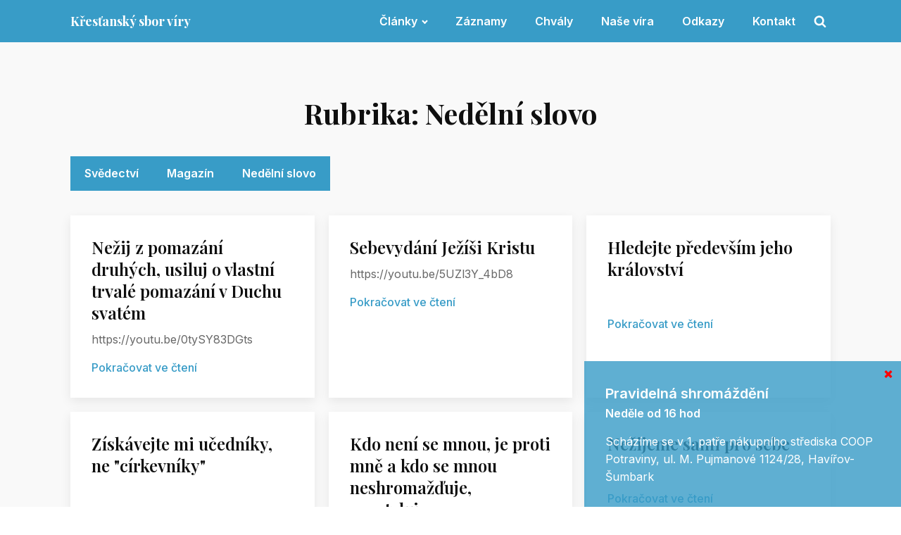

--- FILE ---
content_type: text/html; charset=UTF-8
request_url: https://www.zivacirkev.cz/category/nedelni-slovo/
body_size: 11051
content:
<!DOCTYPE html>
<html lang="cs" >
<head>
<meta charset="UTF-8">
<meta name="viewport" content="width=device-width">
<!-- WP_HEAD() START -->
<title>Nedělní slovo - Křesťanský sbor víry v Havířově</title>
<meta name='robots' content='max-image-preview:large' />
	<style>img:is([sizes="auto" i], [sizes^="auto," i]) { contain-intrinsic-size: 3000px 1500px }</style>
	<link rel="alternate" type="application/rss+xml" title="Křesťanský sbor víry v Havířově &raquo; RSS pro rubriku Nedělní slovo" href="https://www.zivacirkev.cz/category/nedelni-slovo/feed/" />
<link rel='stylesheet' id='wp-block-library-css' href='https://www.zivacirkev.cz/wp-includes/css/dist/block-library/style.min.css?ver=6.8.3' type='text/css' media='all' />
<style id='classic-theme-styles-inline-css' type='text/css'>
/*! This file is auto-generated */
.wp-block-button__link{color:#fff;background-color:#32373c;border-radius:9999px;box-shadow:none;text-decoration:none;padding:calc(.667em + 2px) calc(1.333em + 2px);font-size:1.125em}.wp-block-file__button{background:#32373c;color:#fff;text-decoration:none}
</style>
<style id='global-styles-inline-css' type='text/css'>
:root{--wp--preset--aspect-ratio--square: 1;--wp--preset--aspect-ratio--4-3: 4/3;--wp--preset--aspect-ratio--3-4: 3/4;--wp--preset--aspect-ratio--3-2: 3/2;--wp--preset--aspect-ratio--2-3: 2/3;--wp--preset--aspect-ratio--16-9: 16/9;--wp--preset--aspect-ratio--9-16: 9/16;--wp--preset--color--black: #000000;--wp--preset--color--cyan-bluish-gray: #abb8c3;--wp--preset--color--white: #ffffff;--wp--preset--color--pale-pink: #f78da7;--wp--preset--color--vivid-red: #cf2e2e;--wp--preset--color--luminous-vivid-orange: #ff6900;--wp--preset--color--luminous-vivid-amber: #fcb900;--wp--preset--color--light-green-cyan: #7bdcb5;--wp--preset--color--vivid-green-cyan: #00d084;--wp--preset--color--pale-cyan-blue: #8ed1fc;--wp--preset--color--vivid-cyan-blue: #0693e3;--wp--preset--color--vivid-purple: #9b51e0;--wp--preset--gradient--vivid-cyan-blue-to-vivid-purple: linear-gradient(135deg,rgba(6,147,227,1) 0%,rgb(155,81,224) 100%);--wp--preset--gradient--light-green-cyan-to-vivid-green-cyan: linear-gradient(135deg,rgb(122,220,180) 0%,rgb(0,208,130) 100%);--wp--preset--gradient--luminous-vivid-amber-to-luminous-vivid-orange: linear-gradient(135deg,rgba(252,185,0,1) 0%,rgba(255,105,0,1) 100%);--wp--preset--gradient--luminous-vivid-orange-to-vivid-red: linear-gradient(135deg,rgba(255,105,0,1) 0%,rgb(207,46,46) 100%);--wp--preset--gradient--very-light-gray-to-cyan-bluish-gray: linear-gradient(135deg,rgb(238,238,238) 0%,rgb(169,184,195) 100%);--wp--preset--gradient--cool-to-warm-spectrum: linear-gradient(135deg,rgb(74,234,220) 0%,rgb(151,120,209) 20%,rgb(207,42,186) 40%,rgb(238,44,130) 60%,rgb(251,105,98) 80%,rgb(254,248,76) 100%);--wp--preset--gradient--blush-light-purple: linear-gradient(135deg,rgb(255,206,236) 0%,rgb(152,150,240) 100%);--wp--preset--gradient--blush-bordeaux: linear-gradient(135deg,rgb(254,205,165) 0%,rgb(254,45,45) 50%,rgb(107,0,62) 100%);--wp--preset--gradient--luminous-dusk: linear-gradient(135deg,rgb(255,203,112) 0%,rgb(199,81,192) 50%,rgb(65,88,208) 100%);--wp--preset--gradient--pale-ocean: linear-gradient(135deg,rgb(255,245,203) 0%,rgb(182,227,212) 50%,rgb(51,167,181) 100%);--wp--preset--gradient--electric-grass: linear-gradient(135deg,rgb(202,248,128) 0%,rgb(113,206,126) 100%);--wp--preset--gradient--midnight: linear-gradient(135deg,rgb(2,3,129) 0%,rgb(40,116,252) 100%);--wp--preset--font-size--small: 13px;--wp--preset--font-size--medium: 20px;--wp--preset--font-size--large: 36px;--wp--preset--font-size--x-large: 42px;--wp--preset--spacing--20: 0.44rem;--wp--preset--spacing--30: 0.67rem;--wp--preset--spacing--40: 1rem;--wp--preset--spacing--50: 1.5rem;--wp--preset--spacing--60: 2.25rem;--wp--preset--spacing--70: 3.38rem;--wp--preset--spacing--80: 5.06rem;--wp--preset--shadow--natural: 6px 6px 9px rgba(0, 0, 0, 0.2);--wp--preset--shadow--deep: 12px 12px 50px rgba(0, 0, 0, 0.4);--wp--preset--shadow--sharp: 6px 6px 0px rgba(0, 0, 0, 0.2);--wp--preset--shadow--outlined: 6px 6px 0px -3px rgba(255, 255, 255, 1), 6px 6px rgba(0, 0, 0, 1);--wp--preset--shadow--crisp: 6px 6px 0px rgba(0, 0, 0, 1);}:where(.is-layout-flex){gap: 0.5em;}:where(.is-layout-grid){gap: 0.5em;}body .is-layout-flex{display: flex;}.is-layout-flex{flex-wrap: wrap;align-items: center;}.is-layout-flex > :is(*, div){margin: 0;}body .is-layout-grid{display: grid;}.is-layout-grid > :is(*, div){margin: 0;}:where(.wp-block-columns.is-layout-flex){gap: 2em;}:where(.wp-block-columns.is-layout-grid){gap: 2em;}:where(.wp-block-post-template.is-layout-flex){gap: 1.25em;}:where(.wp-block-post-template.is-layout-grid){gap: 1.25em;}.has-black-color{color: var(--wp--preset--color--black) !important;}.has-cyan-bluish-gray-color{color: var(--wp--preset--color--cyan-bluish-gray) !important;}.has-white-color{color: var(--wp--preset--color--white) !important;}.has-pale-pink-color{color: var(--wp--preset--color--pale-pink) !important;}.has-vivid-red-color{color: var(--wp--preset--color--vivid-red) !important;}.has-luminous-vivid-orange-color{color: var(--wp--preset--color--luminous-vivid-orange) !important;}.has-luminous-vivid-amber-color{color: var(--wp--preset--color--luminous-vivid-amber) !important;}.has-light-green-cyan-color{color: var(--wp--preset--color--light-green-cyan) !important;}.has-vivid-green-cyan-color{color: var(--wp--preset--color--vivid-green-cyan) !important;}.has-pale-cyan-blue-color{color: var(--wp--preset--color--pale-cyan-blue) !important;}.has-vivid-cyan-blue-color{color: var(--wp--preset--color--vivid-cyan-blue) !important;}.has-vivid-purple-color{color: var(--wp--preset--color--vivid-purple) !important;}.has-black-background-color{background-color: var(--wp--preset--color--black) !important;}.has-cyan-bluish-gray-background-color{background-color: var(--wp--preset--color--cyan-bluish-gray) !important;}.has-white-background-color{background-color: var(--wp--preset--color--white) !important;}.has-pale-pink-background-color{background-color: var(--wp--preset--color--pale-pink) !important;}.has-vivid-red-background-color{background-color: var(--wp--preset--color--vivid-red) !important;}.has-luminous-vivid-orange-background-color{background-color: var(--wp--preset--color--luminous-vivid-orange) !important;}.has-luminous-vivid-amber-background-color{background-color: var(--wp--preset--color--luminous-vivid-amber) !important;}.has-light-green-cyan-background-color{background-color: var(--wp--preset--color--light-green-cyan) !important;}.has-vivid-green-cyan-background-color{background-color: var(--wp--preset--color--vivid-green-cyan) !important;}.has-pale-cyan-blue-background-color{background-color: var(--wp--preset--color--pale-cyan-blue) !important;}.has-vivid-cyan-blue-background-color{background-color: var(--wp--preset--color--vivid-cyan-blue) !important;}.has-vivid-purple-background-color{background-color: var(--wp--preset--color--vivid-purple) !important;}.has-black-border-color{border-color: var(--wp--preset--color--black) !important;}.has-cyan-bluish-gray-border-color{border-color: var(--wp--preset--color--cyan-bluish-gray) !important;}.has-white-border-color{border-color: var(--wp--preset--color--white) !important;}.has-pale-pink-border-color{border-color: var(--wp--preset--color--pale-pink) !important;}.has-vivid-red-border-color{border-color: var(--wp--preset--color--vivid-red) !important;}.has-luminous-vivid-orange-border-color{border-color: var(--wp--preset--color--luminous-vivid-orange) !important;}.has-luminous-vivid-amber-border-color{border-color: var(--wp--preset--color--luminous-vivid-amber) !important;}.has-light-green-cyan-border-color{border-color: var(--wp--preset--color--light-green-cyan) !important;}.has-vivid-green-cyan-border-color{border-color: var(--wp--preset--color--vivid-green-cyan) !important;}.has-pale-cyan-blue-border-color{border-color: var(--wp--preset--color--pale-cyan-blue) !important;}.has-vivid-cyan-blue-border-color{border-color: var(--wp--preset--color--vivid-cyan-blue) !important;}.has-vivid-purple-border-color{border-color: var(--wp--preset--color--vivid-purple) !important;}.has-vivid-cyan-blue-to-vivid-purple-gradient-background{background: var(--wp--preset--gradient--vivid-cyan-blue-to-vivid-purple) !important;}.has-light-green-cyan-to-vivid-green-cyan-gradient-background{background: var(--wp--preset--gradient--light-green-cyan-to-vivid-green-cyan) !important;}.has-luminous-vivid-amber-to-luminous-vivid-orange-gradient-background{background: var(--wp--preset--gradient--luminous-vivid-amber-to-luminous-vivid-orange) !important;}.has-luminous-vivid-orange-to-vivid-red-gradient-background{background: var(--wp--preset--gradient--luminous-vivid-orange-to-vivid-red) !important;}.has-very-light-gray-to-cyan-bluish-gray-gradient-background{background: var(--wp--preset--gradient--very-light-gray-to-cyan-bluish-gray) !important;}.has-cool-to-warm-spectrum-gradient-background{background: var(--wp--preset--gradient--cool-to-warm-spectrum) !important;}.has-blush-light-purple-gradient-background{background: var(--wp--preset--gradient--blush-light-purple) !important;}.has-blush-bordeaux-gradient-background{background: var(--wp--preset--gradient--blush-bordeaux) !important;}.has-luminous-dusk-gradient-background{background: var(--wp--preset--gradient--luminous-dusk) !important;}.has-pale-ocean-gradient-background{background: var(--wp--preset--gradient--pale-ocean) !important;}.has-electric-grass-gradient-background{background: var(--wp--preset--gradient--electric-grass) !important;}.has-midnight-gradient-background{background: var(--wp--preset--gradient--midnight) !important;}.has-small-font-size{font-size: var(--wp--preset--font-size--small) !important;}.has-medium-font-size{font-size: var(--wp--preset--font-size--medium) !important;}.has-large-font-size{font-size: var(--wp--preset--font-size--large) !important;}.has-x-large-font-size{font-size: var(--wp--preset--font-size--x-large) !important;}
:where(.wp-block-post-template.is-layout-flex){gap: 1.25em;}:where(.wp-block-post-template.is-layout-grid){gap: 1.25em;}
:where(.wp-block-columns.is-layout-flex){gap: 2em;}:where(.wp-block-columns.is-layout-grid){gap: 2em;}
:root :where(.wp-block-pullquote){font-size: 1.5em;line-height: 1.6;}
</style>
<link rel='stylesheet' id='oxygen-css' href='https://www.zivacirkev.cz/wp-content/plugins/oxygen/component-framework/oxygen.css?ver=3.9' type='text/css' media='all' />
<script type="text/javascript" src="https://www.zivacirkev.cz/wp-includes/js/jquery/jquery.min.js?ver=3.7.1" id="jquery-core-js"></script>
<link rel="https://api.w.org/" href="https://www.zivacirkev.cz/wp-json/" /><link rel="alternate" title="JSON" type="application/json" href="https://www.zivacirkev.cz/wp-json/wp/v2/categories/5" /><link rel="EditURI" type="application/rsd+xml" title="RSD" href="https://www.zivacirkev.cz/xmlrpc.php?rsd" />
<meta name="generator" content="WordPress 6.8.3" />
<link rel="icon" href="https://www.zivacirkev.cz/wp-content/uploads/2022/01/cropped-clip_image001-32x32.jpg" sizes="32x32" />
<link rel="icon" href="https://www.zivacirkev.cz/wp-content/uploads/2022/01/cropped-clip_image001-192x192.jpg" sizes="192x192" />
<link rel="apple-touch-icon" href="https://www.zivacirkev.cz/wp-content/uploads/2022/01/cropped-clip_image001-180x180.jpg" />
<meta name="msapplication-TileImage" content="https://www.zivacirkev.cz/wp-content/uploads/2022/01/cropped-clip_image001-270x270.jpg" />
<link href="https://fonts.googleapis.com/css?family=Inter:500,600,700,regular,|Playfair+Display:500,600,700,regular,|Array:100,200,300,400,500,600,700,800,900" rel="stylesheet"><link rel='stylesheet' id='oxygen-cache-8-css' href='//www.zivacirkev.cz/wp-content/uploads/oxygen/css/8.css?cache=1666601422&#038;ver=6.8.3' type='text/css' media='all' />
<link rel='stylesheet' id='oxygen-cache-79-css' href='//www.zivacirkev.cz/wp-content/uploads/oxygen/css/79.css?cache=1644791385&#038;ver=6.8.3' type='text/css' media='all' />
<link rel='stylesheet' id='oxygen-universal-styles-css' href='//www.zivacirkev.cz/wp-content/uploads/oxygen/css/universal.css?cache=1669023085&#038;ver=6.8.3' type='text/css' media='all' />
<!-- END OF WP_HEAD() -->
</head>
<body class="archive category category-nedelni-slovo category-5 wp-theme-oxygen-is-not-a-theme  wp-embed-responsive oxygen-body" >



						<header id="_header-1-8" class="oxy-header-wrapper  oxy-header" ><div id="_header_row-2-8" class="oxy-header-row" ><div class="oxy-header-container"><div id="_header_left-3-8" class="oxy-header-left" ><a id="link-32-8" class="ct-link" href="https://www.zivacirkev.cz/"   ><h1 id="headline-6-8" class="ct-headline">Křesťanský sbor víry</h1></a></div><div id="_header_center-4-8" class="oxy-header-center" ></div><div id="_header_right-5-8" class="oxy-header-right" ><nav id="_nav_menu-21-8" class="oxy-nav-menu oxy-nav-menu-dropdowns oxy-nav-menu-dropdown-arrow" ><div class='oxy-menu-toggle'><div class='oxy-nav-menu-hamburger-wrap'><div class='oxy-nav-menu-hamburger'><div class='oxy-nav-menu-hamburger-line'></div><div class='oxy-nav-menu-hamburger-line'></div><div class='oxy-nav-menu-hamburger-line'></div></div></div></div><div class="menu-mainmenu-container"><ul id="menu-mainmenu" class="oxy-nav-menu-list"><li id="menu-item-90" class="menu-item menu-item-type-custom menu-item-object-custom current-menu-ancestor current-menu-parent menu-item-has-children menu-item-90"><a>Články</a>
<ul class="sub-menu">
	<li id="menu-item-40" class="menu-item menu-item-type-custom menu-item-object-custom menu-item-40"><a href="/category/svedectvi">Svědectví</a></li>
	<li id="menu-item-41" class="menu-item menu-item-type-custom menu-item-object-custom menu-item-41"><a href="/category/magazin">Magazín</a></li>
	<li id="menu-item-89" class="menu-item menu-item-type-custom menu-item-object-custom current-menu-item menu-item-89"><a href="/category/nedelni-slovo" aria-current="page">Nedělní slovo</a></li>
</ul>
</li>
<li id="menu-item-88" class="menu-item menu-item-type-post_type menu-item-object-page menu-item-88"><a href="https://www.zivacirkev.cz/zaznam-kazani/">Záznamy</a></li>
<li id="menu-item-84" class="menu-item menu-item-type-post_type menu-item-object-page menu-item-84"><a href="https://www.zivacirkev.cz/chvaly-ze-shromazdeni/">Chvály</a></li>
<li id="menu-item-86" class="menu-item menu-item-type-post_type menu-item-object-page menu-item-86"><a href="https://www.zivacirkev.cz/nase-vira/">Naše víra</a></li>
<li id="menu-item-87" class="menu-item menu-item-type-post_type menu-item-object-page menu-item-87"><a href="https://www.zivacirkev.cz/odkazy/">Odkazy</a></li>
<li id="menu-item-85" class="menu-item menu-item-type-post_type menu-item-object-page menu-item-85"><a href="https://www.zivacirkev.cz/kontakt/">Kontakt</a></li>
</ul></div></nav>
		<div id="-burger-trigger-24-8" class="oxy-burger-trigger "><button data-touch="click"  class="hamburger hamburger--slider " type="button"><span class="hamburger-box"><span class="hamburger-inner"></span></span></button></div>

		
		<div id="-header-search-22-8" class="oxy-header-search "><button aria-label="Open search" class="oxy-header-search_toggle oxy-header-search_toggle-open" data-prevent-scroll="false"><span class="oxy-header-search_toggle-text"></span><svg class="oxy-header-search_open-icon" id="open-header-search-22-8-icon"><use xlink:href="#FontAwesomeicon-search"></use></svg></button><form role="search" method="get" class="oxy-header-search_form" action="https://www.zivacirkev.cz/">
                    <div class="oxy-header-container">
                    <label>
                        <span class="screen-reader-text">Vyhledávání</span>
                        <input  type="search" class="oxy-header-search_search-field" placeholder="Hledat..." value="" name="s" title="Vyhledávání" />
                    </label><button aria-label="Close search" type=button class="oxy-header-search_toggle"><svg class="oxy-header-search_close-icon" id="close-header-search-22-8-icon"><use xlink:href="#Lineariconsicon-cross"></use></svg></button><input type="submit" class="search-submit" value="Hledat" /></div></form></div>

		</div></div></div><div id="_header_row-25-8" class="oxy-header-row" ><div class="oxy-header-container"><div id="_header_left-26-8" class="oxy-header-left" ></div><div id="_header_center-27-8" class="oxy-header-center" >
		<div id="-slide-menu-31-8" class="oxy-slide-menu "><nav class="oxy-slide-menu_inner" itemscope itemtype="https://schema.org/SiteNavigationElement" data-currentopen="disable" data-duration="300" data-start="hidden" data-icon="Lineariconsicon-chevron-down" data-trigger-selector=".oxy-burger-trigger">  <ul id="menu-mainmenu-1" class="oxy-slide-menu_list"><li class="menu-item menu-item-type-custom menu-item-object-custom current-menu-ancestor current-menu-parent menu-item-has-children menu-item-90"><a itemprop="url"><span itemprop="name">Články</span></a>
<ul class="sub-menu">
	<li class="menu-item menu-item-type-custom menu-item-object-custom menu-item-40"><a href="/category/svedectvi" itemprop="url"><span itemprop="name">Svědectví</span></a></li>
	<li class="menu-item menu-item-type-custom menu-item-object-custom menu-item-41"><a href="/category/magazin" itemprop="url"><span itemprop="name">Magazín</span></a></li>
	<li class="menu-item menu-item-type-custom menu-item-object-custom current-menu-item menu-item-89"><a href="/category/nedelni-slovo" aria-current="page" itemprop="url"><span itemprop="name">Nedělní slovo</span></a></li>
</ul>
</li>
<li class="menu-item menu-item-type-post_type menu-item-object-page menu-item-88"><a href="https://www.zivacirkev.cz/zaznam-kazani/" itemprop="url"><span itemprop="name">Záznamy</span></a></li>
<li class="menu-item menu-item-type-post_type menu-item-object-page menu-item-84"><a href="https://www.zivacirkev.cz/chvaly-ze-shromazdeni/" itemprop="url"><span itemprop="name">Chvály</span></a></li>
<li class="menu-item menu-item-type-post_type menu-item-object-page menu-item-86"><a href="https://www.zivacirkev.cz/nase-vira/" itemprop="url"><span itemprop="name">Naše víra</span></a></li>
<li class="menu-item menu-item-type-post_type menu-item-object-page menu-item-87"><a href="https://www.zivacirkev.cz/odkazy/" itemprop="url"><span itemprop="name">Odkazy</span></a></li>
<li class="menu-item menu-item-type-post_type menu-item-object-page menu-item-85"><a href="https://www.zivacirkev.cz/kontakt/" itemprop="url"><span itemprop="name">Kontakt</span></a></li>
</ul></nav></div>

		</div><div id="_header_right-28-8" class="oxy-header-right" ></div></div></div></header>
		
		<div id="-alert-box-10-8" class="oxy-alert-box "><div id="text_block-16-8" class="ct-text-block" >Pravidelná shromáždění</div><div id="text_block-20-8" class="ct-text-block c-margin-bottom-s" >Neděle od 16 hod</div><div id="text_block-12-8" class="ct-text-block" >Scházíme se v 1. patře nákupního střediska COOP Potraviny, ul. M. Pujmanové 1124/28, Havířov- Šumbark<br></div><span class="alert-box_icon" data-open-again="show_again_after"data-open-again-after-days="1"data-duration="300"data-reveal="fade"data-trigger="pageload">  
            <svg class="oxy-close-alert" id="-alert-box-10-8-open-icon"><use xlink:href="#FontAwesomeicon-close"></use></svg>
          </span></div>

		<section id="section-6-79" class=" ct-section c-bg-light" ><div class="ct-section-inner-wrap"><h1 id="headline-87-79" class="ct-headline c-heading-dark c-h2 c-margin-bottom-l"><span id="span-89-79" class="ct-span" >Rubrika: <span>Nedělní slovo</span></span></h1><div id="div_block-98-79" class="ct-div-block c-columns-gap-m c-margin-bottom-l" ><a id="div_block-99-79" class="ct-link" href="/category/svedectvi"   ><div id="text_block-100-79" class="ct-text-block" >Svědectví</div></a><a id="link-103-79" class="ct-link" href="/category/magazin"   ><div id="text_block-104-79" class="ct-text-block" >Magazín</div></a><a id="link-105-79" class="ct-link" href="/category/nedelni-slovo"   ><div id="text_block-106-79" class="ct-text-block" >Nedělní slovo</div></a></div><div id="code_block-7-79" class="ct-code-block" ></div><div id="_dynamic_list-8-79"  class="oxy-dynamic-list "  ><div id="div_block-9-79" class="ct-div-block " ><a id="link-10-79" class="ct-link c-bg-light-alt c-shadow c-transition" href="https://www.zivacirkev.cz/nezij-z-pomazani-druhych-usiluj-o-vlastni-trvale-pomazani-v-duchu-svatem/" target="_self"  ><div id="div_block-12-79" class="ct-div-block c-padding-l" ><h3 id="headline-13-79" class="ct-headline c-h4 c-margin-bottom-xs c-heading-dark"><span id="span-14-79" class="ct-span" >Nežij z pomazání druhých, usiluj o vlastní trvalé pomazání v Duchu svatém</span></h3><div id="text_block-18-79" class="ct-text-block c-text-m c-text-dark text-overlay-light-alt c-margin-bottom-s" ><span id="span-19-79" class="ct-span" >https://youtu.be/0tySY83DGts</span></div><div id="text_block-20-79" class="ct-text-block c-link-m c-link-accent" >Pokračovat ve čtení</div></div></a></div><div id="div_block-9-79" class="ct-div-block " ><a id="link-10-79" class="ct-link c-bg-light-alt c-shadow c-transition" href="https://www.zivacirkev.cz/sebevydani-jezisi-kristu/" target="_self"  ><div id="div_block-12-79" class="ct-div-block c-padding-l" ><h3 id="headline-13-79" class="ct-headline c-h4 c-margin-bottom-xs c-heading-dark"><span id="span-14-79" class="ct-span" >Sebevydání Ježíši Kristu</span></h3><div id="text_block-18-79" class="ct-text-block c-text-m c-text-dark text-overlay-light-alt c-margin-bottom-s" ><span id="span-19-79" class="ct-span" >https://youtu.be/5UZl3Y_4bD8</span></div><div id="text_block-20-79" class="ct-text-block c-link-m c-link-accent" >Pokračovat ve čtení</div></div></a></div><div id="div_block-9-79" class="ct-div-block " ><a id="link-10-79" class="ct-link c-bg-light-alt c-shadow c-transition" href="https://www.zivacirkev.cz/hledejte-predevsim-jeho-kralovstvi/" target="_self"  ><div id="div_block-12-79" class="ct-div-block c-padding-l" ><h3 id="headline-13-79" class="ct-headline c-h4 c-margin-bottom-xs c-heading-dark"><span id="span-14-79" class="ct-span" >Hledejte především jeho království</span></h3><div id="text_block-18-79" class="ct-text-block c-text-m c-text-dark text-overlay-light-alt c-margin-bottom-s" ><span id="span-19-79" class="ct-span" ></span></div><div id="text_block-20-79" class="ct-text-block c-link-m c-link-accent" >Pokračovat ve čtení</div></div></a></div><div id="div_block-9-79" class="ct-div-block " ><a id="link-10-79" class="ct-link c-bg-light-alt c-shadow c-transition" href="https://www.zivacirkev.cz/ziskavejte-mi-ucedniky-ne-cirkevniky/" target="_self"  ><div id="div_block-12-79" class="ct-div-block c-padding-l" ><h3 id="headline-13-79" class="ct-headline c-h4 c-margin-bottom-xs c-heading-dark"><span id="span-14-79" class="ct-span" >Získávejte mi učedníky, ne "církevníky"</span></h3><div id="text_block-18-79" class="ct-text-block c-text-m c-text-dark text-overlay-light-alt c-margin-bottom-s" ><span id="span-19-79" class="ct-span" ></span></div><div id="text_block-20-79" class="ct-text-block c-link-m c-link-accent" >Pokračovat ve čtení</div></div></a></div><div id="div_block-9-79" class="ct-div-block " ><a id="link-10-79" class="ct-link c-bg-light-alt c-shadow c-transition" href="https://www.zivacirkev.cz/kdo-neni-se-mnou-je-proti-mne-a-kdo-se-mnou-neshromazduje-rozptyluje/" target="_self"  ><div id="div_block-12-79" class="ct-div-block c-padding-l" ><h3 id="headline-13-79" class="ct-headline c-h4 c-margin-bottom-xs c-heading-dark"><span id="span-14-79" class="ct-span" >Kdo není se mnou, je proti mně a kdo se mnou neshromažďuje, rozptyluje</span></h3><div id="text_block-18-79" class="ct-text-block c-text-m c-text-dark text-overlay-light-alt c-margin-bottom-s" ><span id="span-19-79" class="ct-span" ></span></div><div id="text_block-20-79" class="ct-text-block c-link-m c-link-accent" >Pokračovat ve čtení</div></div></a></div><div id="div_block-9-79" class="ct-div-block " ><a id="link-10-79" class="ct-link c-bg-light-alt c-shadow c-transition" href="https://www.zivacirkev.cz/nezijeme-sami-pro-sebe/" target="_self"  ><div id="div_block-12-79" class="ct-div-block c-padding-l" ><h3 id="headline-13-79" class="ct-headline c-h4 c-margin-bottom-xs c-heading-dark"><span id="span-14-79" class="ct-span" >Nežijeme sami pro sebe</span></h3><div id="text_block-18-79" class="ct-text-block c-text-m c-text-dark text-overlay-light-alt c-margin-bottom-s" ><span id="span-19-79" class="ct-span" ></span></div><div id="text_block-20-79" class="ct-text-block c-link-m c-link-accent" >Pokračovat ve čtení</div></div></a></div><div id="div_block-9-79" class="ct-div-block " ><a id="link-10-79" class="ct-link c-bg-light-alt c-shadow c-transition" href="https://www.zivacirkev.cz/kdo-je-tvym-bratrem-v-kristu/" target="_self"  ><div id="div_block-12-79" class="ct-div-block c-padding-l" ><h3 id="headline-13-79" class="ct-headline c-h4 c-margin-bottom-xs c-heading-dark"><span id="span-14-79" class="ct-span" >Kdo je tvým bratrem v Kristu?</span></h3><div id="text_block-18-79" class="ct-text-block c-text-m c-text-dark text-overlay-light-alt c-margin-bottom-s" ><span id="span-19-79" class="ct-span" ></span></div><div id="text_block-20-79" class="ct-text-block c-link-m c-link-accent" >Pokračovat ve čtení</div></div></a></div><div id="div_block-9-79" class="ct-div-block " ><a id="link-10-79" class="ct-link c-bg-light-alt c-shadow c-transition" href="https://www.zivacirkev.cz/znovuzrozeni-2/" target="_self"  ><div id="div_block-12-79" class="ct-div-block c-padding-l" ><h3 id="headline-13-79" class="ct-headline c-h4 c-margin-bottom-xs c-heading-dark"><span id="span-14-79" class="ct-span" >Znovuzrození</span></h3><div id="text_block-18-79" class="ct-text-block c-text-m c-text-dark text-overlay-light-alt c-margin-bottom-s" ><span id="span-19-79" class="ct-span" ></span></div><div id="text_block-20-79" class="ct-text-block c-link-m c-link-accent" >Pokračovat ve čtení</div></div></a></div><div id="div_block-9-79" class="ct-div-block " ><a id="link-10-79" class="ct-link c-bg-light-alt c-shadow c-transition" href="https://www.zivacirkev.cz/pouzivej-duchovni-dary-s-virou/" target="_self"  ><div id="div_block-12-79" class="ct-div-block c-padding-l" ><h3 id="headline-13-79" class="ct-headline c-h4 c-margin-bottom-xs c-heading-dark"><span id="span-14-79" class="ct-span" >Používej duchovní dary s vírou</span></h3><div id="text_block-18-79" class="ct-text-block c-text-m c-text-dark text-overlay-light-alt c-margin-bottom-s" ><span id="span-19-79" class="ct-span" ></span></div><div id="text_block-20-79" class="ct-text-block c-link-m c-link-accent" >Pokračovat ve čtení</div></div></a></div><div id="div_block-9-79" class="ct-div-block " ><a id="link-10-79" class="ct-link c-bg-light-alt c-shadow c-transition" href="https://www.zivacirkev.cz/promena-charakteru/" target="_self"  ><div id="div_block-12-79" class="ct-div-block c-padding-l" ><h3 id="headline-13-79" class="ct-headline c-h4 c-margin-bottom-xs c-heading-dark"><span id="span-14-79" class="ct-span" >Proměna charakteru</span></h3><div id="text_block-18-79" class="ct-text-block c-text-m c-text-dark text-overlay-light-alt c-margin-bottom-s" ><span id="span-19-79" class="ct-span" ></span></div><div id="text_block-20-79" class="ct-text-block c-link-m c-link-accent" >Pokračovat ve čtení</div></div></a></div>                    
                                            
                                        <div class="oxy-repeater-pages-wrap">
                        <div class="oxy-repeater-pages">
                            <span aria-current="page" class="page-numbers current">1</span>
<a class="page-numbers" href="https://www.zivacirkev.cz/category/nedelni-slovo/page/2/">2</a>
<a class="page-numbers" href="https://www.zivacirkev.cz/category/nedelni-slovo/page/3/">3</a>
<span class="page-numbers dots">&hellip;</span>
<a class="page-numbers" href="https://www.zivacirkev.cz/category/nedelni-slovo/page/14/">14</a>
<a class="next page-numbers" href="https://www.zivacirkev.cz/category/nedelni-slovo/page/2/">Další &raquo;</a>                        </div>
                    </div>
                                        
                    </div></div></section><footer id="section-35-8" class=" ct-section c-bg-dark" ><div class="ct-section-inner-wrap"><div id="div_block-65-8" class="ct-div-block c-margin-bottom-m" ><h2 id="headline-59-8" class="ct-headline c-h3 c-heading-light">Křesťanský sbor víry</h2><div id="fancy_icon-64-8" class="ct-fancy-icon c-transition c-follow-light" ><svg id="svg-fancy_icon-64-8"><use xlink:href="#FontAwesomeicon-facebook-square"></use></svg></div></div><div id="text_block-62-8" class="ct-text-block c-text-s c-text-light c-margin-bottom-l" >Marek 9:23 "...Všechno je možné tomu, kdo věří."</div><div id="div_block-70-8" class="ct-div-block" >
		<span id="-copyright-year-61-8" class="oxy-copyright-year ">Copyright © 2026 Živá církev</span>

		<div id="text_block-71-8" class="ct-text-block" >Tvorba webu - <a id="span-72-8" class="ct-link-text" href="https://softmedia.cz/" target="_blank"  >Softmedia.cz</a></div></div></div></footer>
		<div id="-back-to-top-76-8" class="oxy-back-to-top "><div class="oxy-back-to-top_inner oxy-inner-content" data-scroll="0" data-scroll-duration="300" data-scroll-easing="linear" data-up="true" title="Go to top"><span class="oxy-back-to-top_icon"><svg id="-back-to-top-76-8-icon"><use xlink:href="#FontAwesomeicon-angle-double-up"></use></svg></span></div></div>

			<!-- WP_FOOTER -->
<script type="speculationrules">
{"prefetch":[{"source":"document","where":{"and":[{"href_matches":"\/*"},{"not":{"href_matches":["\/wp-*.php","\/wp-admin\/*","\/wp-content\/uploads\/*","\/wp-content\/*","\/wp-content\/plugins\/*","\/wp-content\/themes\/twentytwentyone\/*","\/wp-content\/themes\/oxygen-is-not-a-theme\/*","\/*\\?(.+)"]}},{"not":{"selector_matches":"a[rel~=\"nofollow\"]"}},{"not":{"selector_matches":".no-prefetch, .no-prefetch a"}}]},"eagerness":"conservative"}]}
</script>
<style>.ct-FontAwesomeicon-search{width:0.92857142857143em}</style>
<style>.ct-FontAwesomeicon-close{width:0.78571428571429em}</style>
<style>.ct-FontAwesomeicon-facebook-square{width:0.85714285714286em}</style>
<style>.ct-FontAwesomeicon-angle-double-up{width:0.64285714285714em}</style>
<?xml version="1.0"?><svg xmlns="http://www.w3.org/2000/svg" xmlns:xlink="http://www.w3.org/1999/xlink" aria-hidden="true" style="position: absolute; width: 0; height: 0; overflow: hidden;" version="1.1"><defs><symbol id="FontAwesomeicon-search" viewBox="0 0 26 28"><title>search</title><path d="M18 13c0-3.859-3.141-7-7-7s-7 3.141-7 7 3.141 7 7 7 7-3.141 7-7zM26 26c0 1.094-0.906 2-2 2-0.531 0-1.047-0.219-1.406-0.594l-5.359-5.344c-1.828 1.266-4.016 1.937-6.234 1.937-6.078 0-11-4.922-11-11s4.922-11 11-11 11 4.922 11 11c0 2.219-0.672 4.406-1.937 6.234l5.359 5.359c0.359 0.359 0.578 0.875 0.578 1.406z"/></symbol><symbol id="FontAwesomeicon-close" viewBox="0 0 22 28"><title>close</title><path d="M20.281 20.656c0 0.391-0.156 0.781-0.438 1.062l-2.125 2.125c-0.281 0.281-0.672 0.438-1.062 0.438s-0.781-0.156-1.062-0.438l-4.594-4.594-4.594 4.594c-0.281 0.281-0.672 0.438-1.062 0.438s-0.781-0.156-1.062-0.438l-2.125-2.125c-0.281-0.281-0.438-0.672-0.438-1.062s0.156-0.781 0.438-1.062l4.594-4.594-4.594-4.594c-0.281-0.281-0.438-0.672-0.438-1.062s0.156-0.781 0.438-1.062l2.125-2.125c0.281-0.281 0.672-0.438 1.062-0.438s0.781 0.156 1.062 0.438l4.594 4.594 4.594-4.594c0.281-0.281 0.672-0.438 1.062-0.438s0.781 0.156 1.062 0.438l2.125 2.125c0.281 0.281 0.438 0.672 0.438 1.062s-0.156 0.781-0.438 1.062l-4.594 4.594 4.594 4.594c0.281 0.281 0.438 0.672 0.438 1.062z"/></symbol><symbol id="FontAwesomeicon-facebook-square" viewBox="0 0 24 28"><title>facebook-square</title><path d="M19.5 2c2.484 0 4.5 2.016 4.5 4.5v15c0 2.484-2.016 4.5-4.5 4.5h-2.938v-9.297h3.109l0.469-3.625h-3.578v-2.312c0-1.047 0.281-1.75 1.797-1.75l1.906-0.016v-3.234c-0.328-0.047-1.469-0.141-2.781-0.141-2.766 0-4.672 1.687-4.672 4.781v2.672h-3.125v3.625h3.125v9.297h-8.313c-2.484 0-4.5-2.016-4.5-4.5v-15c0-2.484 2.016-4.5 4.5-4.5h15z"/></symbol><symbol id="FontAwesomeicon-angle-double-up" viewBox="0 0 18 28"><title>angle-double-up</title><path d="M16.797 20.5c0 0.125-0.063 0.266-0.156 0.359l-0.781 0.781c-0.094 0.094-0.219 0.156-0.359 0.156-0.125 0-0.266-0.063-0.359-0.156l-6.141-6.141-6.141 6.141c-0.094 0.094-0.234 0.156-0.359 0.156s-0.266-0.063-0.359-0.156l-0.781-0.781c-0.094-0.094-0.156-0.234-0.156-0.359s0.063-0.266 0.156-0.359l7.281-7.281c0.094-0.094 0.234-0.156 0.359-0.156s0.266 0.063 0.359 0.156l7.281 7.281c0.094 0.094 0.156 0.234 0.156 0.359zM16.797 14.5c0 0.125-0.063 0.266-0.156 0.359l-0.781 0.781c-0.094 0.094-0.219 0.156-0.359 0.156-0.125 0-0.266-0.063-0.359-0.156l-6.141-6.141-6.141 6.141c-0.094 0.094-0.234 0.156-0.359 0.156s-0.266-0.063-0.359-0.156l-0.781-0.781c-0.094-0.094-0.156-0.234-0.156-0.359s0.063-0.266 0.156-0.359l7.281-7.281c0.094-0.094 0.234-0.156 0.359-0.156s0.266 0.063 0.359 0.156l7.281 7.281c0.094 0.094 0.156 0.234 0.156 0.359z"/></symbol></defs></svg><?xml version="1.0"?><svg xmlns="http://www.w3.org/2000/svg" xmlns:xlink="http://www.w3.org/1999/xlink" style="position: absolute; width: 0; height: 0; overflow: hidden;" version="1.1"><defs><symbol id="Lineariconsicon-cross" viewBox="0 0 20 20"><title>cross</title><path class="path1" d="M10.707 10.5l5.646-5.646c0.195-0.195 0.195-0.512 0-0.707s-0.512-0.195-0.707 0l-5.646 5.646-5.646-5.646c-0.195-0.195-0.512-0.195-0.707 0s-0.195 0.512 0 0.707l5.646 5.646-5.646 5.646c-0.195 0.195-0.195 0.512 0 0.707 0.098 0.098 0.226 0.146 0.354 0.146s0.256-0.049 0.354-0.146l5.646-5.646 5.646 5.646c0.098 0.098 0.226 0.146 0.354 0.146s0.256-0.049 0.354-0.146c0.195-0.195 0.195-0.512 0-0.707l-5.646-5.646z"/></symbol><symbol id="Lineariconsicon-chevron-down" viewBox="0 0 20 20"><title>chevron-down</title><path class="path1" d="M0 6c0-0.128 0.049-0.256 0.146-0.354 0.195-0.195 0.512-0.195 0.707 0l8.646 8.646 8.646-8.646c0.195-0.195 0.512-0.195 0.707 0s0.195 0.512 0 0.707l-9 9c-0.195 0.195-0.512 0.195-0.707 0l-9-9c-0.098-0.098-0.146-0.226-0.146-0.354z"/></symbol></defs></svg>
		<script type="text/javascript">
			jQuery(document).ready(function() {
				jQuery('body').on('click', '.oxy-menu-toggle', function() {
					jQuery(this).parent('.oxy-nav-menu').toggleClass('oxy-nav-menu-open');
					jQuery('body').toggleClass('oxy-nav-menu-prevent-overflow');
					jQuery('html').toggleClass('oxy-nav-menu-prevent-overflow');
				});
				var selector = '.oxy-nav-menu-open .menu-item a[href*="#"]';
				jQuery('body').on('click', selector, function(){
					jQuery('.oxy-nav-menu-open').removeClass('oxy-nav-menu-open');
					jQuery('body').removeClass('oxy-nav-menu-prevent-overflow');
					jQuery('html').removeClass('oxy-nav-menu-prevent-overflow');
					jQuery(this).click();
				});
			});
		</script>

	            
            <script type="text/javascript">
            jQuery(document).ready(oxygen_init_burger);
            function oxygen_init_burger($) {
                
                $('.oxy-burger-trigger').each(function( i, OxyBurgerTrigger ) {
                    
                    let touchEventOption =  $( OxyBurgerTrigger ).children('.hamburger').data('touch');
                    let touchEvent = 'ontouchstart' in window ? touchEventOption : 'click';     
                    
                    // Close hamburger when element clicked 
                    $( OxyBurgerTrigger ).on( touchEvent, function(e) {    
                        
                        e.stopPropagation();

                        // Check user wants animations
                        if ($(this).children( '.hamburger' ).data('animation') !== 'disable') {
                            $(this).children( '.hamburger' ).toggleClass('is-active');
                        }
                        
                    } );
                    
                } );
                
                
                
                // For listening for modals closing to close the hamburger
                var className = 'live';
                var target = document.querySelectorAll(".oxy-modal-backdrop[data-trigger='user_clicks_element']");
                for (var i = 0; i < target.length; i++) {

                    // create an observer instance
                    var observer = new MutationObserver(function(mutations) {
                        mutations.forEach(function(mutation) {
                            
                            // When the style changes on modal backdrop
                            if (mutation.attributeName === 'style') {

                                // If the modal is live and is closing  
                                if(!mutation.target.classList.contains(className)){

                                    // Close the toggle
                                    closeToggle(mutation.target);

                                }
                            }  
                        });
                    });

                    // configuration of the observer
                    var config = { 
                        attributes: true,
                        attributeFilter: ['style'],
                        subtree: false
                    };

                    // pass in the target node, as well as the observer options
                    observer.observe(target[i], config);
                }
                
                
               // Helper function to close hamburger if modal closed.
                function closeToggle(elem) {
                    
                    var triggerSelector = $($(elem).data('trigger-selector'));
                    
                    // Abort if burger not being used as the trigger or animations not turned on
                    if ((!triggerSelector.hasClass('oxy-burger-trigger')) || (triggerSelector.children( '.hamburger' ).data('animation') === 'disable') ) {
                        return;
                    }
                    // Close that particular burger
                    triggerSelector.children('.hamburger').removeClass('is-active');
                    
                }
                
                
            } </script>

                
            <script type="text/javascript">
            jQuery(document).ready(oxygen_init_search);
            function oxygen_init_search($) {
                  
                $('body').on( 'click', '.oxy-header-search_toggle', function(e) {           
                        e.preventDefault();
                        let $toggle = $(this);
                        let $form = $toggle.closest('.oxy-header-search').find('.oxy-header-search_form');
                        
                        
                        if (!$form.hasClass('visible')) {
                            showSearch($toggle);
                            
                        } else {
                            hideSearch($toggle);
                        }
                    }
                );
                
                // Tabbing out will close search
                $('.oxy-header-search_toggle').next('.oxy-header-search_form').find('input[type=search]').on('keydown', function (event) {
                    
                    let togglebutton = $('.oxy-header-search_toggle');

                    if (event.keyCode === 9) {
                      hideSearch(togglebutton);
                    }

                });
                
                // Pressing ESC will close search
                $('.oxy-header-search_toggle').next('.oxy-header-search_form').find('input[type=search]').keyup(function(e){
                    
                    let togglebutton = $('.oxy-header-search_toggle');
                    if(e.keyCode === 27) {
                      hideSearch(togglebutton);
                    } 
                  });
                
                
                // Helper function to show the search form.
                function showSearch(toggle) {
                    
                    toggle.closest('.oxy-header-search').find('.oxy-header-search_form').addClass('visible');

                    if (true === toggle.closest('.oxy-header-search').find('.oxy-header-search_toggle-open').data('prevent-scroll')) {
                        $('html,body').addClass('oxy-header-search_prevent-scroll');
                    }

                    setTimeout(
                    function() {
                        toggle.closest('.oxy-header-search').find('input[type=search]').focus();
                    }, 300);

                }

                // Helper function to hide the search form.
                function hideSearch(toggle) {

                    toggle.closest('.oxy-header-search').find('.oxy-header-search_form').removeClass('visible');
                    $('html,body').removeClass('oxy-header-search_prevent-scroll');

                }

             };
            
        </script>

                <script type="text/javascript">   
                
            jQuery(document).ready(oxygen_init_slide_menu);
            function oxygen_init_slide_menu($) {
                
                // check if supports touch, otherwise it's click:
                let touchEvent = 'ontouchstart' in window ? 'click' : 'click';  
                  
                    $('.oxy-slide-menu').each(function(){
                        
                          let slide_menu = $(this);
                          let slide_start = slide_menu.children( '.oxy-slide-menu_inner' ).data( 'start' );
                          let slide_duration = slide_menu.children( '.oxy-slide-menu_inner' ).data( 'duration' );
                          let slideClickArea = '.menu-item-has-children > a > .oxy-slide-menu_dropdown-icon-click-area';
                          let dropdownIcon = slide_menu.children( '.oxy-slide-menu_inner' ).data( 'icon' );
                        
                        
                          slide_menu.find('.menu-item-has-children > a').append('<button aria-expanded=\"false\" aria-pressed=\"false\" class=\"oxy-slide-menu_dropdown-icon-click-area\"><svg class=\"oxy-slide-menu_dropdown-icon\"><use xlink:href=\"#'+ dropdownIcon +'\"></use></svg><span class=\"screen-reader-text\">Submenu</span></button>');
                         
                         // If being hidden as starting position, for use as mobile menu
                          if ( slide_start == 'hidden' ) {

                              let slide_trigger_selector = $( slide_menu.children( '.oxy-slide-menu_inner' ).data( 'trigger-selector' ) );

                              //slide_trigger_selector.click( function( event ) {
                              slide_trigger_selector.on( touchEvent, function(e) {      
                                 slide_menu.slideToggle(slide_duration);
                              } );

                          }
                        
                          if ('enable' === slide_menu.children( '.oxy-slide-menu_inner' ).data( 'currentopen' )) {
                              
                              let currentAncestorButton = slide_menu.find('.current-menu-ancestor').children('a').children('.oxy-slide-menu_dropdown-icon-click-area');
                              
                              currentAncestorButton.attr('aria-expanded', 'true');
                              currentAncestorButton.attr('aria-pressed', 'true');
                              currentAncestorButton.addClass('oxy-slide-menu_open');
                              currentAncestorButton.closest('.current-menu-ancestor').children('.sub-menu').slideDown(0);
                          }
                        
                    });

                 // Sub menu icon being clicked
                 $('.oxy-slide-menu, .oxygen-builder-body').on( touchEvent, '.menu-item-has-children > a > .oxy-slide-menu_dropdown-icon-click-area',  function(e) {  
                        e.stopPropagation();
                        e.preventDefault();
                            oxy_slide_menu_toggle(this);
                        }

                    );
                

                    function oxy_slide_menu_toggle(trigger) {
                                    
                            var durationData = $(trigger).closest('.oxy-slide-menu_inner').data( 'duration' );
                            var othermenus = $(trigger).closest( '.menu-item-has-children' ).siblings('.menu-item-has-children');
                                             othermenus.find( '.sub-menu' ).slideUp( durationData );
                                             othermenus.find( '.oxy-slide-menu_open' ).removeClass( 'oxy-slide-menu_open' );
                                             othermenus.find( '.oxy-slide-menu_open' ).attr('aria-expanded', function (i, attr) {
                                                    return attr == 'true' ? 'false' : 'true'
                                                });
                                            othermenus.find( '.oxy-slide-menu_open' ).attr('aria-pressed', function (i, attr) {
                                                return attr == 'true' ? 'false' : 'true'
                                            });

                            $(trigger).closest('.menu-item-has-children').children('.sub-menu').slideToggle( durationData );

                            $(trigger).attr('aria-expanded', function (i, attr) {
                                return attr == 'true' ? 'false' : 'true'
                            });

                            $(trigger).attr('aria-pressed', function (i, attr) {
                                return attr == 'true' ? 'false' : 'true'
                            });

                            $(trigger).toggleClass('oxy-slide-menu_open');

                        }        
                        
                
                    let selector = '.oxy-slide-menu .menu-item a[href*="#"]';
                    $(selector).on('click', function(event){
                        
                        if ($(event.target).closest('.oxy-slide-menu_dropdown-icon-click-area').length > 0) {
                            // toggle icon clicked, no need to trigger it 
                            return;
                        }
                        else if ($(event.target).attr("href") === "#" && $(this).parent().hasClass('menu-item-has-children')) {
                            // prevent browser folllowing link
                            event.preventDefault();
                            // empty href don't lead anywhere, use it as toggle icon click area
                            var hasklinkIcon = $(this).find('.oxy-slide-menu_dropdown-icon-click-area');
                            oxy_slide_menu_toggle(hasklinkIcon);
                            
                        }
                      });

             };
            
        </script>

                
            <script type="text/javascript">
            jQuery(document).ready(oxygen_init_alert);
            function oxygen_init_alert($) {
                
                // Show function
                var showAlert = function ( alert ) {
                 
                    var $alert = jQuery( alert );
                    var alertData = $alert.children('.alert-box_icon');
                    var duration = parseInt(alertData.data('duration'));
                    
                    if ('slide' === alertData.data( 'reveal' )) {
                            //$alert.css("display", "inline-flex");
                            $alert.slideDown({
                              duration: duration,    
                              start: function () {
                                $(this).css({
                                  display: "inline-flex",
                                })
                              }
                            });
                        } else if ('fade' === alertData.data( 'reveal' )) {
                            $alert.css("display", "inline-flex");
                            $alert.hide();
                            $alert.fadeIn( duration )
                        } else {
                            $alert.addClass('show-alert');
                        }
                    
                }
                
                // Close function
                var closeAlert = function ( alert ) {
                    
                    var $alert = jQuery( alert );
                    var duration = parseInt($alert.children('.alert-box_icon').data('duration'));
                    
                
                    if ( $alert.find('.alert-box_icon').data( 'close' ) === 'slide') {
                        $alert.slideUp(duration);
                     } else {
                         $alert.fadeOut(duration);
                     }
                    
                }
                
                // Expose functions for external use
                window.extrasShowAlert = showAlert;
                window.extrasCloseAlert = closeAlert;
                
                
                // Helper function to maybe reshow alert
                function maybeshowAlert( alert ) {
                    var $alert = jQuery( alert );
                    var alertData = $alert.children('.alert-box_icon');
                    var alertId = $alert[0].id;

                    // Current and last time in milliseconds
                    var currentTime = new Date().getTime();
                    var lastShownTime = localStorage && localStorage['oxy-' + alertId + '-last-shown-time'] ? JSON.parse( localStorage['oxy-' + alertId + '-last-shown-time'] ) : false;
                   
                        switch( alertData.data( 'open-again' ) ) {
                            case 'never_show_again':
                                // if it was shown at least once, don't show it again
                                if( lastShownTime !== false ) return;
                                break;
                            case 'show_again_after':
                                var settingDays = parseInt( alertData.data( 'open-again-after-days' ) );
                                var actualDays = ( currentTime - lastShownTime ) / ( 60*60*24*1000 );
                                if( actualDays < settingDays ) return;
                                break;
                            default:
                                //always show
                                break;
                        }
                   
                    // save current time as last shown time
                    if( localStorage ) localStorage['oxy-' + alertId + '-last-shown-time'] = JSON.stringify( currentTime );
                    
                    // Display alert
                    showAlert( alert );
                   
                }
                
                // Loop through all found alerts on page
                $( ".oxy-alert-box" ).each(function( index ) {
                    
                    var alert = this;
                    
                    $(alert).closest('.oxy-header-container').addClass('oxy-alert-box_inside');
                    
                    if (('custom' !== $(alert).children('.alert-box_icon').data('trigger')) && ('click' !== $(alert).children('.alert-box_icon').data('trigger'))) {
                    
                         (function( alert ){
                                var $alert = $( alert );

                                // Maybe show each alert
                                maybeshowAlert( alert );

                            })( alert );
                        
                    }
                    
                    if ('click' === $(alert).children('.alert-box_icon').data('trigger')) {
                     
                        var clickSelector = $(alert).children('.alert-box_icon').data('clickselector');
                        
                        $(clickSelector).on( 'click', function(e) {    
                            e.stopPropagation();
                            e.preventDefault();
                            
                            maybeshowAlert( alert );
                            
                        } );
                        
                    }
                    

                });
                
                
                // Close button function
                $( '.oxy-close-alert, .alert-box_icon' ).click( function(event) {
                     event.preventDefault();
                    
                     closeAlert($(this).closest('.oxy-alert-box')[0]);
                } );
                
            }
                
        </script>

                
            <script type="text/javascript">
            jQuery(document).ready(oxygen_init_btt);
            function oxygen_init_btt($) {

           //Get the button:
            let mybutton = $('.oxy-back-to-top'),
                scrollDuration = $('.oxy-back-to-top_inner').data( 'scroll-duration' ),
                scrollAmount = $('.oxy-back-to-top_inner').data( 'scroll' ),
                scrollEasing = $('.oxy-back-to-top_inner').data( 'scroll-easing' ),
                scrollDataUp = $('.oxy-back-to-top_inner').attr('data-up'),
                scrollUp;

                if (typeof scrollDataUp !== typeof undefined && scrollDataUp !== false) {
                    scrollUp = 'true';
                } else {
                    scrollUp = 'false';
                }
            
                mybutton.on('click', function(e) {
                  e.preventDefault();
                  $('html, body').animate({
                      scrollTop:0
                  }, {
                        duration: scrollDuration,
                        easing: scrollEasing,
                        }
                    );
                });
                
                let previousScroll = 0;
             
                $(window).scroll(function() {
                    var scroll = $(this).scrollTop();
                    if (scroll >= scrollAmount) {                
                        if (((scrollUp == 'true') && (scroll < previousScroll)) || (scrollUp != 'true')) {
                            mybutton.addClass('btt-visible');
                        } 
                        else {
                            mybutton.removeClass("btt-visible");
                        }
                    }
                    else {
                        mybutton.removeClass("btt-visible");
                    }
                    previousScroll = scroll;
                });
                
            };    
            
        </script>

    <script type="text/javascript" src="https://www.zivacirkev.cz/wp-content/plugins/oxyextras/components/assets/intersectionobserver.js?ver=1.0.0" id="intersection-js-js"></script>
<script type="text/javascript" id="ct-footer-js"></script><style type="text/css" id="ct_code_block_css_7">div.oxy-repeater-pages, div.oxy-repeater-pages-wrap {
grid-column: 1 / -1;
}</style>
<!-- /WP_FOOTER --> 
</body>
</html>


--- FILE ---
content_type: text/css
request_url: https://www.zivacirkev.cz/wp-content/uploads/oxygen/css/79.css?cache=1644791385&ver=6.8.3
body_size: 549
content:
#section-6-79 > .ct-section-inner-wrap{display:flex;flex-direction:column;align-items:center}#section-6-79{text-align:center}#div_block-98-79{width:100%;flex-direction:row;display:flex;align-items:center;flex-wrap:wrap}#div_block-12-79{width:100%;align-items:flex-start;text-align:left;flex-direction:column;display:flex;overflow:hidden}#text_block-100-79{font-size:16px;font-weight:600;color:#ffffff}#text_block-104-79{font-size:16px;font-weight:600;color:#ffffff}#text_block-106-79{font-size:16px;font-weight:600;color:#ffffff}@media (max-width:479px){#text_block-100-79{font-size:14px}}@media (max-width:479px){#text_block-104-79{font-size:14px}}@media (max-width:479px){#text_block-106-79{font-size:14px}}#div_block-99-79{background-color:#389cc7;padding-right:20px;padding-left:20px;padding-top:12px;padding-bottom:12px;url-encoded:true}#link-103-79{background-color:#389cc7;padding-right:20px;padding-left:20px;padding-top:12px;padding-bottom:12px;url-encoded:true}#link-105-79{background-color:#389cc7;padding-right:20px;padding-left:20px;padding-top:12px;padding-bottom:12px;url-encoded:true}#link-10-79{width:100%;display:flex;flex-direction:column;align-items:flex-start;justify-content:flex-start;url-encoded:true;flex-grow:1}#link-10-79:hover{transform:translateY(-10px)}#_dynamic_list-8-79{align-items:stretch;grid-template-columns:repeat(3,minmax(200px,1fr));grid-column-gap:20px;grid-row-gap:20px;display:grid;align-items:stretch;justify-content:center;text-align:center;width:100%;flex-wrap:wrap}@media (max-width:991px){#_dynamic_list-8-79{align-items:stretch;grid-template-columns:repeat(2,minmax(200px,1fr));grid-column-gap:20px;grid-row-gap:20px;display:grid}}@media (max-width:767px){#_dynamic_list-8-79{align-items:stretch;grid-template-columns:repeat(1,minmax(200px,1fr));grid-column-gap:20px;grid-row-gap:20px;display:grid}}#_dynamic_list-8-79 .oxy-repeater-pages{font-size:17px;color:#686868;margin-top:50px;width:100%}#_dynamic_list-8-79 .oxy-repeater-pages a.page-numbers{color:#389cc7}#_dynamic_list-8-79 .oxy-repeater-pages-wrap{justify-content:center}#_dynamic_list-8-79 .oxy-repeater-pages a{background-color:#efefef;padding-top:10px;padding-left:15px;padding-right:15px;padding-bottom:10px;margin-left:10px;margin-right:10px;border-radius:7px}#_dynamic_list-8-79 .oxy-repeater-pages span.current{padding-top:10px;padding-left:10px;padding-right:10px;padding-bottom:10px}